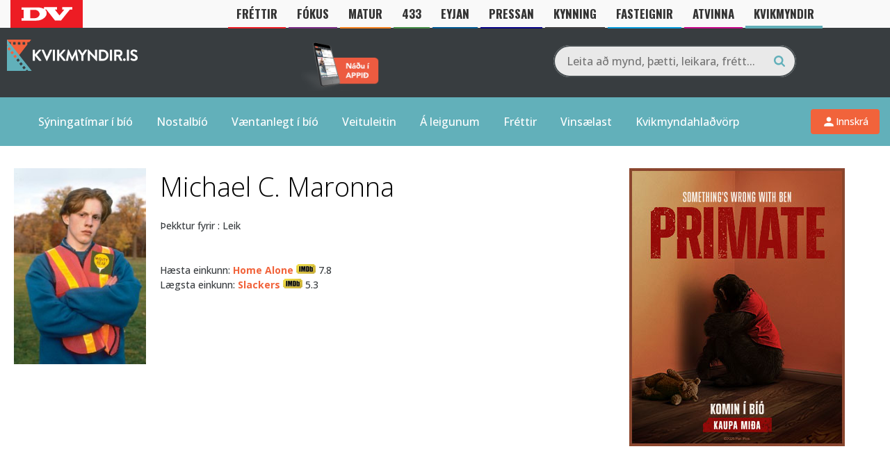

--- FILE ---
content_type: text/css
request_url: https://kvikmyndir.dv.is/wp-content/themes/kvikmyndir/css/A.user-menu.css,qver=1768945923.pagespeed.cf.eRz55ra2I2.css
body_size: 960
content:
.nav-wrapper{display:flex;justify-content:space-between;align-items:center;background:#62b0ba}.nav-wrapper #nav{flex:1}.nav-user-area{padding:4px 15px;display:flex;align-items:center}@media (max-width:960px){.nav-user-area{position:fixed;top:10px;right:70px;z-index:100;padding:0}.kvik-login-btn{padding:6px 12px;font-size:13px}.kvik-user-menu__toggle{padding:2px 6px 2px 2px}.kvik-user-menu__name{display:none}.kvik-user-menu__caret{display:none}}.kvik-login-btn-wrap{display:flex;align-items:center}.kvik-login-btn{display:inline-flex;align-items:center;gap:6px;padding:8px 16px;background:#f1633b;color:#fff;border-radius:4px;font-size:14px;font-weight:500;text-decoration:none;transition:background .2s ease}.kvik-login-btn:hover{background:#d9542f;color:#fff;text-decoration:none}.kvik-login-btn svg{flex-shrink:0}.kvik-user-menu{position:relative;display:flex;align-items:center}.kvik-user-menu__toggle{display:flex;align-items:center;gap:8px;padding:4px 8px 4px 4px;background:transparent;border:1px solid rgba(255,255,255,.2);border-radius:20px;cursor:pointer;color:#fff;transition:border-color .2s ease , background .2s ease}.kvik-user-menu__toggle:hover{border-color:rgba(255,255,255,.4);background:rgba(255,255,255,.05)}.kvik-user-menu__avatar{width:32px;height:32px;border-radius:50%;object-fit:cover}.kvik-user-menu__name{font-size:14px;font-weight:500;max-width:120px;overflow:hidden;text-overflow:ellipsis;white-space:nowrap}.kvik-user-menu__caret{flex-shrink:0;transition:transform .2s ease}.kvik-user-menu__toggle[aria-expanded="true"] .kvik-user-menu__caret{transform:rotate(180deg)}.kvik-user-menu__dropdown{position:absolute;top: calc(100% + 8px);right:0;min-width:200px;background:#1a1a1a;border:1px solid rgba(255,255,255,.1);border-radius:8px;box-shadow:0 8px 32px rgba(0,0,0,.4);opacity:0;visibility:hidden;transform:translateY(-8px);transition:opacity .2s ease , transform .2s ease , visibility .2s ease;z-index:1000}.kvik-user-menu__toggle[aria-expanded="true"]+.kvik-user-menu__dropdown{opacity:1;visibility:visible;transform:translateY(0)}.kvik-user-menu__item{display:flex;align-items:center;gap:12px;padding:12px 16px;color:#e0e0e0;text-decoration:none;font-size:14px;transition:background .15s ease , color .15s ease}.kvik-user-menu__item:hover{background:rgba(255,255,255,.05);color:#fff;text-decoration:none}.kvik-user-menu__item svg{flex-shrink:0;opacity:.7}.kvik-user-menu__item:first-child{border-radius:7px 7px 0 0}.kvik-user-menu__divider{height:1px;background:rgba(255,255,255,.1);margin:4px 0}.kvik-user-menu__item--logout{color:#f1633b;border-radius:0 0 7px 7px}.kvik-user-menu__item--logout:hover{background:rgba(241,99,59,.1);color:#ff7a54}.kvik-login-prompt{display:inline-block}.kvik-login-prompt__link{display:inline-flex;align-items:center;gap:6px;padding:8px 12px;background:rgba(255,255,255,.1);border-radius:4px;color:#ccc;font-size:13px;text-decoration:none;transition:background .2s ease , color .2s ease}.kvik-login-prompt__link:hover{background:rgba(241,99,59,.2);color:#f1633b;text-decoration:none}

--- FILE ---
content_type: application/javascript
request_url: https://kvikmyndir.dv.is/wp-content/themes/kvikmyndir/js/fancybox/jquery.fancybox.js.pagespeed.jm.nnjLvI-nnI.js
body_size: 22008
content:
;(function(window,document,$,undefined){'use strict';if(!$){return;}if($.fn.fancybox){if('console'in window){console.log('fancyBox already initialized');}return;}var defaults={loop:false,margin:[44,0],gutter:50,keyboard:true,arrows:true,infobar:true,toolbar:true,buttons:['slideShow','fullScreen','thumbs','share','close'],idleTime:3,smallBtn:'auto',protect:false,modal:false,image:{preload:"auto"},ajax:{settings:{data:{fancybox:true}}},iframe:{tpl:'<iframe id="fancybox-frame{rnd}" name="fancybox-frame{rnd}" class="fancybox-iframe" frameborder="0" vspace="0" hspace="0" webkitAllowFullScreen mozallowfullscreen allowFullScreen allowtransparency="true" src=""></iframe>',preload:true,css:{},attr:{scrolling:'auto'}},defaultType:'image',animationEffect:"zoom",animationDuration:500,zoomOpacity:"auto",transitionEffect:"fade",transitionDuration:366,slideClass:'',baseClass:'',baseTpl:'<div class="fancybox-container" role="dialog" tabindex="-1">'+'<div class="fancybox-bg"></div>'+'<div class="fancybox-inner">'+'<div class="fancybox-infobar">'+'<span data-fancybox-index></span>&nbsp;/&nbsp;<span data-fancybox-count></span>'+'</div>'+'<div class="fancybox-toolbar">{{buttons}}</div>'+'<div class="fancybox-navigation">{{arrows}}</div>'+'<div class="fancybox-stage"></div>'+'<div class="fancybox-caption-wrap"><div class="fancybox-caption"></div></div>'+'</div>'+'</div>',spinnerTpl:'<div class="fancybox-loading"></div>',errorTpl:'<div class="fancybox-error"><p>{{ERROR}}<p></div>',btnTpl:{download:'<a download data-fancybox-download class="fancybox-button fancybox-button--download" title="{{DOWNLOAD}}">'+'<svg viewBox="0 0 40 40">'+'<path d="M20,23 L20,8 L20,23 L13,16 L20,23 L27,16 L20,23 M26,28 L13,28 L27,28 L14,28" />'+'</svg>'+'</a>',zoom:'<button data-fancybox-zoom class="fancybox-button fancybox-button--zoom" title="{{ZOOM}}">'+'<svg viewBox="0 0 40 40">'+'<path d="M 18,17 m-8,0 a 8,8 0 1,0 16,0 a 8,8 0 1,0 -16,0 M25,23 L31,29 L25,23" />'+'</svg>'+'</button>',close:'<button data-fancybox-close class="fancybox-button fancybox-button--close" title="{{CLOSE}}">'+'<svg viewBox="0 0 40 40">'+'<path d="M10,10 L30,30 M30,10 L10,30" />'+'</svg>'+'</button>',smallBtn:'<button data-fancybox-close class="fancybox-close-small" title="{{CLOSE}}"></button>',arrowLeft:'<button data-fancybox-prev class="fancybox-button fancybox-button--arrow_left" title="{{PREV}}">'+'<svg viewBox="0 0 40 40">'+'<path d="M10,20 L30,20 L10,20 L18,28 L10,20 L18,12 L10,20"></path>'+'</svg>'+'</button>',arrowRight:'<button data-fancybox-next class="fancybox-button fancybox-button--arrow_right" title="{{NEXT}}">'+'<svg viewBox="0 0 40 40">'+'<path d="M30,20 L10,20 L30,20 L22,28 L30,20 L22,12 L30,20"></path>'+'</svg>'+'</button>'},parentEl:'body',autoFocus:false,backFocus:true,trapFocus:true,fullScreen:{autoStart:false,},touch:{vertical:true,momentum:true},hash:null,media:{},slideShow:{autoStart:false,speed:4000},thumbs:{autoStart:false,hideOnClose:true,parentEl:'.fancybox-container',axis:'y'},wheel:'auto',onInit:$.noop,beforeLoad:$.noop,afterLoad:$.noop,beforeShow:$.noop,afterShow:$.noop,beforeClose:$.noop,afterClose:$.noop,onActivate:$.noop,onDeactivate:$.noop,clickContent:function(current,event){return current.type==='image'?'zoom':false;},clickSlide:'close',clickOutside:'close',dblclickContent:false,dblclickSlide:false,dblclickOutside:false,mobile:{idleTime:false,margin:0,clickContent:function(current,event){return current.type==='image'?'toggleControls':false;},clickSlide:function(current,event){return current.type==='image'?'toggleControls':'close';},dblclickContent:function(current,event){return current.type==='image'?'zoom':false;},dblclickSlide:function(current,event){return current.type==='image'?'zoom':false;}},lang:'en',i18n:{'en':{CLOSE:'Close',NEXT:'Next',PREV:'Previous',ERROR:'The requested content cannot be loaded. <br/> Please try again later.',PLAY_START:'Start slideshow',PLAY_STOP:'Pause slideshow',FULL_SCREEN:'Full screen',THUMBS:'Thumbnails',DOWNLOAD:'Download',SHARE:'Share',ZOOM:'Zoom'},'de':{CLOSE:'Schliessen',NEXT:'Weiter',PREV:'Zurück',ERROR:'Die angeforderten Daten konnten nicht geladen werden. <br/> Bitte versuchen Sie es später nochmal.',PLAY_START:'Diaschau starten',PLAY_STOP:'Diaschau beenden',FULL_SCREEN:'Vollbild',THUMBS:'Vorschaubilder',DOWNLOAD:'Herunterladen',SHARE:'Teilen',ZOOM:'Maßstab'}}};var $W=$(window);var $D=$(document);var called=0;var isQuery=function(obj){return obj&&obj.hasOwnProperty&&obj instanceof $;};var requestAFrame=(function(){return window.requestAnimationFrame||window.webkitRequestAnimationFrame||window.mozRequestAnimationFrame||window.oRequestAnimationFrame||function(callback){return window.setTimeout(callback,1000/60);};})();var transitionEnd=(function(){var t,el=document.createElement("fakeelement");var transitions={"transition":"transitionend","OTransition":"oTransitionEnd","MozTransition":"transitionend","WebkitTransition":"webkitTransitionEnd"};for(t in transitions){if(el.style[t]!==undefined){return transitions[t];}}return'transitionend';})();var forceRedraw=function($el){return($el&&$el.length&&$el[0].offsetHeight);};var FancyBox=function(content,opts,index){var self=this;self.opts=$.extend(true,{index:index},$.fancybox.defaults,opts||{});if($.fancybox.isMobile){self.opts=$.extend(true,{},self.opts,self.opts.mobile);}if(opts&&$.isArray(opts.buttons)){self.opts.buttons=opts.buttons;}self.id=self.opts.id||++called;self.group=[];self.currIndex=parseInt(self.opts.index,10)||0;self.prevIndex=null;self.prevPos=null;self.currPos=0;self.firstRun=null;self.createGroup(content);if(!self.group.length){return;}self.$lastFocus=$(document.activeElement).blur();self.slides={};self.init();};$.extend(FancyBox.prototype,{init:function(){var self=this,firstItem=self.group[self.currIndex],firstItemOpts=firstItem.opts,scrollbarWidth=$.fancybox.scrollbarWidth,$scrollDiv,$container,buttonStr;self.scrollTop=$D.scrollTop();self.scrollLeft=$D.scrollLeft();if(!$.fancybox.getInstance()){$('body').addClass('fancybox-active');if(/iPad|iPhone|iPod/.test(navigator.userAgent)&&!window.MSStream){if(firstItem.type!=='image'){$('body').css('top',$('body').scrollTop()*-1).addClass('fancybox-iosfix');}}else if(!$.fancybox.isMobile&&document.body.scrollHeight>window.innerHeight){if(scrollbarWidth===undefined){$scrollDiv=$('<div style="width:50px;height:50px;overflow:scroll;" />').appendTo('body');scrollbarWidth=$.fancybox.scrollbarWidth=$scrollDiv[0].offsetWidth-$scrollDiv[0].clientWidth;$scrollDiv.remove();}$('head').append('<style id="fancybox-style-noscroll" type="text/css">.compensate-for-scrollbar { margin-right: '+scrollbarWidth+'px; }</style>');$('body').addClass('compensate-for-scrollbar');}}buttonStr='';$.each(firstItemOpts.buttons,function(index,value){buttonStr+=(firstItemOpts.btnTpl[value]||'');});$container=$(self.translate(self,firstItemOpts.baseTpl.replace('\{\{buttons\}\}',buttonStr).replace('\{\{arrows\}\}',firstItemOpts.btnTpl.arrowLeft+firstItemOpts.btnTpl.arrowRight))).attr('id','fancybox-container-'+self.id).addClass('fancybox-is-hidden').addClass(firstItemOpts.baseClass).data('FancyBox',self).appendTo(firstItemOpts.parentEl);self.$refs={container:$container};['bg','inner','infobar','toolbar','stage','caption','navigation'].forEach(function(item){self.$refs[item]=$container.find('.fancybox-'+item);});self.trigger('onInit');self.activate();self.jumpTo(self.currIndex);},translate:function(obj,str){var arr=obj.opts.i18n[obj.opts.lang];return str.replace(/\{\{(\w+)\}\}/g,function(match,n){var value=arr[n];if(value===undefined){return match;}return value;});},createGroup:function(content){var self=this;var items=$.makeArray(content);$.each(items,function(i,item){var obj={},opts={},$item,type,found,src,srcParts;if($.isPlainObject(item)){obj=item;opts=item.opts||item;}else if($.type(item)==='object'&&$(item).length){$item=$(item);opts=$item.data();opts=$.extend({},opts,opts.options||{});opts.$orig=$item;obj.src=opts.src||$item.attr('href');if(!obj.type&&!obj.src){obj.type='inline';obj.src=item;}}else{obj={type:'html',src:item+''};}obj.opts=$.extend(true,{},self.opts,opts);if($.isArray(opts.buttons)){obj.opts.buttons=opts.buttons;}type=obj.type||obj.opts.type;src=obj.src||'';if(!type&&src){if(src.match(/(^data:image\/[a-z0-9+\/=]*,)|(\.(jp(e|g|eg)|gif|png|bmp|webp|svg|ico)((\?|#).*)?$)/i)){type='image';}else if(src.match(/\.(pdf)((\?|#).*)?$/i)){type='pdf';}else if(found=src.match(/\.(mp4|mov|ogv)((\?|#).*)?$/i)){type='video';if(!obj.opts.videoFormat){obj.opts.videoFormat='video/'+(found[1]==='ogv'?'ogg':found[1]);}}else if(src.charAt(0)==='#'){type='inline';}}if(type){obj.type=type;}else{self.trigger('objectNeedsType',obj);}obj.index=self.group.length;if(obj.opts.$orig&&!obj.opts.$orig.length){delete obj.opts.$orig;}if(!obj.opts.$thumb&&obj.opts.$orig){obj.opts.$thumb=obj.opts.$orig.find('img:first');}if(obj.opts.$thumb&&!obj.opts.$thumb.length){delete obj.opts.$thumb;}if($.type(obj.opts.caption)==='function'){obj.opts.caption=obj.opts.caption.apply(item,[self,obj]);}if($.type(self.opts.caption)==='function'){obj.opts.caption=self.opts.caption.apply(item,[self,obj]);}if(!(obj.opts.caption instanceof $)){obj.opts.caption=obj.opts.caption===undefined?'':obj.opts.caption+'';}if(type==='ajax'){srcParts=src.split(/\s+/,2);if(srcParts.length>1){obj.src=srcParts.shift();obj.opts.filter=srcParts.shift();}}if(obj.opts.smallBtn=='auto'){if($.inArray(type,['html','inline','ajax'])>-1){obj.opts.toolbar=false;obj.opts.smallBtn=true;}else{obj.opts.smallBtn=false;}}if(type==='pdf'){obj.type='iframe';obj.opts.iframe.preload=false;}if(obj.opts.modal){obj.opts=$.extend(true,obj.opts,{infobar:0,toolbar:0,smallBtn:0,keyboard:0,slideShow:0,fullScreen:0,thumbs:0,touch:0,clickContent:false,clickSlide:false,clickOutside:false,dblclickContent:false,dblclickSlide:false,dblclickOutside:false});}self.group.push(obj);});},addEvents:function(){var self=this;self.removeEvents();self.$refs.container.on('click.fb-close','[data-fancybox-close]',function(e){e.stopPropagation();e.preventDefault();self.close(e);}).on('click.fb-prev touchend.fb-prev','[data-fancybox-prev]',function(e){e.stopPropagation();e.preventDefault();self.previous();}).on('click.fb-next touchend.fb-next','[data-fancybox-next]',function(e){e.stopPropagation();e.preventDefault();self.next();}).on('click.fb','[data-fancybox-zoom]',function(e){self[self.isScaledDown()?'scaleToActual':'scaleToFit']();});$W.on('orientationchange.fb resize.fb',function(e){if(e&&e.originalEvent&&e.originalEvent.type==="resize"){requestAFrame(function(){self.update();});}else{self.$refs.stage.hide();setTimeout(function(){self.$refs.stage.show();self.update();},600);}});$D.on('focusin.fb',function(e){var instance=$.fancybox?$.fancybox.getInstance():null;if(instance.isClosing||!instance.current||!instance.current.opts.trapFocus||$(e.target).hasClass('fancybox-container')||$(e.target).is(document)){return;}if(instance&&$(e.target).css('position')!=='fixed'&&!instance.$refs.container.has(e.target).length){e.stopPropagation();instance.focus();$W.scrollTop(self.scrollTop).scrollLeft(self.scrollLeft);}});$D.on('keydown.fb',function(e){var current=self.current,keycode=e.keyCode||e.which;if(!current||!current.opts.keyboard){return;}if($(e.target).is('input')||$(e.target).is('textarea')){return;}if(keycode===8||keycode===27){e.preventDefault();self.close(e);return;}if(keycode===37||keycode===38){e.preventDefault();self.previous();return;}if(keycode===39||keycode===40){e.preventDefault();self.next();return;}self.trigger('afterKeydown',e,keycode);});if(self.group[self.currIndex].opts.idleTime){self.idleSecondsCounter=0;$D.on('mousemove.fb-idle mouseleave.fb-idle mousedown.fb-idle touchstart.fb-idle touchmove.fb-idle scroll.fb-idle keydown.fb-idle',function(e){self.idleSecondsCounter=0;if(self.isIdle){self.showControls();}self.isIdle=false;});self.idleInterval=window.setInterval(function(){self.idleSecondsCounter++;if(self.idleSecondsCounter>=self.group[self.currIndex].opts.idleTime&&!self.isDragging){self.isIdle=true;self.idleSecondsCounter=0;self.hideControls();}},1000);}},removeEvents:function(){var self=this;$W.off('orientationchange.fb resize.fb');$D.off('focusin.fb keydown.fb .fb-idle');this.$refs.container.off('.fb-close .fb-prev .fb-next');if(self.idleInterval){window.clearInterval(self.idleInterval);self.idleInterval=null;}},previous:function(duration){return this.jumpTo(this.currPos-1,duration);},next:function(duration){return this.jumpTo(this.currPos+1,duration);},jumpTo:function(pos,duration,slide){var self=this,firstRun,loop,current,previous,canvasWidth,currentPos,transitionProps;var groupLen=self.group.length;if(self.isDragging||self.isClosing||(self.isAnimating&&self.firstRun)){return;}pos=parseInt(pos,10);loop=self.current?self.current.opts.loop:self.opts.loop;if(!loop&&(pos<0||pos>=groupLen)){return false;}firstRun=self.firstRun=(self.firstRun===null);if(groupLen<2&&!firstRun&&!!self.isDragging){return;}previous=self.current;self.prevIndex=self.currIndex;self.prevPos=self.currPos;current=self.createSlide(pos);if(groupLen>1){if(loop||current.index>0){self.createSlide(pos-1);}if(loop||current.index<groupLen-1){self.createSlide(pos+1);}}self.current=current;self.currIndex=current.index;self.currPos=current.pos;self.trigger('beforeShow',firstRun);self.updateControls();currentPos=$.fancybox.getTranslate(current.$slide);current.isMoved=(currentPos.left!==0||currentPos.top!==0)&&!current.$slide.hasClass('fancybox-animated');current.forcedDuration=undefined;if($.isNumeric(duration)){current.forcedDuration=duration;}else{duration=current.opts[firstRun?'animationDuration':'transitionDuration'];}duration=parseInt(duration,10);if(firstRun){if(current.opts.animationEffect&&duration){self.$refs.container.css('transition-duration',duration+'ms');}self.$refs.container.removeClass('fancybox-is-hidden');forceRedraw(self.$refs.container);self.$refs.container.addClass('fancybox-is-open');current.$slide.addClass('fancybox-slide--current');self.loadSlide(current);self.preload('image');return;}$.each(self.slides,function(index,slide){$.fancybox.stop(slide.$slide);});current.$slide.removeClass('fancybox-slide--next fancybox-slide--previous').addClass('fancybox-slide--current');if(current.isMoved){canvasWidth=Math.round(current.$slide.width());$.each(self.slides,function(index,slide){var pos=slide.pos-current.pos;$.fancybox.animate(slide.$slide,{top:0,left:(pos*canvasWidth)+(pos*slide.opts.gutter)},duration,function(){slide.$slide.removeAttr('style').removeClass('fancybox-slide--next fancybox-slide--previous');if(slide.pos===self.currPos){current.isMoved=false;self.complete();}});});}else{self.$refs.stage.children().removeAttr('style');}if(current.isLoaded){self.revealContent(current);}else{self.loadSlide(current);}self.preload('image');if(previous.pos===current.pos){return;}transitionProps='fancybox-slide--'+(previous.pos>current.pos?'next':'previous');previous.$slide.removeClass('fancybox-slide--complete fancybox-slide--current fancybox-slide--next fancybox-slide--previous');previous.isComplete=false;if(!duration||(!current.isMoved&&!current.opts.transitionEffect)){return;}if(current.isMoved){previous.$slide.addClass(transitionProps);}else{transitionProps='fancybox-animated '+transitionProps+' fancybox-fx-'+current.opts.transitionEffect;$.fancybox.animate(previous.$slide,transitionProps,duration,function(){previous.$slide.removeClass(transitionProps).removeAttr('style');});}},createSlide:function(pos){var self=this;var $slide;var index;index=pos%self.group.length;index=index<0?self.group.length+index:index;if(!self.slides[pos]&&self.group[index]){$slide=$('<div class="fancybox-slide"></div>').appendTo(self.$refs.stage);self.slides[pos]=$.extend(true,{},self.group[index],{pos:pos,$slide:$slide,isLoaded:false,});self.updateSlide(self.slides[pos]);}return self.slides[pos];},scaleToActual:function(x,y,duration){var self=this;var current=self.current;var $what=current.$content;var imgPos,posX,posY,scaleX,scaleY;var canvasWidth=parseInt(current.$slide.width(),10);var canvasHeight=parseInt(current.$slide.height(),10);var newImgWidth=current.width;var newImgHeight=current.height;if(!(current.type=='image'&&!current.hasError)||!$what||self.isAnimating){return;}$.fancybox.stop($what);self.isAnimating=true;x=x===undefined?canvasWidth*0.5:x;y=y===undefined?canvasHeight*0.5:y;imgPos=$.fancybox.getTranslate($what);scaleX=newImgWidth/imgPos.width;scaleY=newImgHeight/imgPos.height;posX=(canvasWidth*0.5-newImgWidth*0.5);posY=(canvasHeight*0.5-newImgHeight*0.5);if(newImgWidth>canvasWidth){posX=imgPos.left*scaleX-((x*scaleX)-x);if(posX>0){posX=0;}if(posX<canvasWidth-newImgWidth){posX=canvasWidth-newImgWidth;}}if(newImgHeight>canvasHeight){posY=imgPos.top*scaleY-((y*scaleY)-y);if(posY>0){posY=0;}if(posY<canvasHeight-newImgHeight){posY=canvasHeight-newImgHeight;}}self.updateCursor(newImgWidth,newImgHeight);$.fancybox.animate($what,{top:posY,left:posX,scaleX:scaleX,scaleY:scaleY},duration||330,function(){self.isAnimating=false;});if(self.SlideShow&&self.SlideShow.isActive){self.SlideShow.stop();}},scaleToFit:function(duration){var self=this;var current=self.current;var $what=current.$content;var end;if(!(current.type=='image'&&!current.hasError)||!$what||self.isAnimating){return;}$.fancybox.stop($what);self.isAnimating=true;end=self.getFitPos(current);self.updateCursor(end.width,end.height);$.fancybox.animate($what,{top:end.top,left:end.left,scaleX:end.width/$what.width(),scaleY:end.height/$what.height()},duration||330,function(){self.isAnimating=false;});},getFitPos:function(slide){var self=this;var $what=slide.$content;var imgWidth=slide.width;var imgHeight=slide.height;var margin=slide.opts.margin;var canvasWidth,canvasHeight,minRatio,width,height;if(!$what||!$what.length||(!imgWidth&&!imgHeight)){return false;}if($.type(margin)==="number"){margin=[margin,margin];}if(margin.length==2){margin=[margin[0],margin[1],margin[0],margin[1]];}canvasWidth=parseInt(self.$refs.stage.width(),10)-(margin[1]+margin[3]);canvasHeight=parseInt(self.$refs.stage.height(),10)-(margin[0]+margin[2]);minRatio=Math.min(1,canvasWidth/imgWidth,canvasHeight/imgHeight);width=Math.floor(minRatio*imgWidth);height=Math.floor(minRatio*imgHeight);return{top:Math.floor((canvasHeight-height)*0.5)+margin[0],left:Math.floor((canvasWidth-width)*0.5)+margin[3],width:width,height:height};},update:function(){var self=this;$.each(self.slides,function(key,slide){self.updateSlide(slide);});},updateSlide:function(slide,duration){var self=this,$what=slide&&slide.$content;if($what&&(slide.width||slide.height)){self.isAnimating=false;$.fancybox.stop($what);$.fancybox.setTranslate($what,self.getFitPos(slide));if(slide.pos===self.currPos){self.updateCursor();}}slide.$slide.trigger('refresh');self.trigger('onUpdate',slide);},centerSlide:function(slide,duration){var self=this,canvasWidth,pos;if(self.current){canvasWidth=Math.round(slide.$slide.width());pos=slide.pos-self.current.pos;$.fancybox.animate(slide.$slide,{top:0,left:(pos*canvasWidth)+(pos*slide.opts.gutter),opacity:1},duration===undefined?0:duration,null,false);}},updateCursor:function(nextWidth,nextHeight){var self=this;var isScaledDown;var $container=self.$refs.container.removeClass('fancybox-is-zoomable fancybox-can-zoomIn fancybox-can-drag fancybox-can-zoomOut');if(!self.current||self.isClosing){return;}if(self.isZoomable()){$container.addClass('fancybox-is-zoomable');if(nextWidth!==undefined&&nextHeight!==undefined){isScaledDown=nextWidth<self.current.width&&nextHeight<self.current.height;}else{isScaledDown=self.isScaledDown();}if(isScaledDown){$container.addClass('fancybox-can-zoomIn');}else{if(self.current.opts.touch){$container.addClass('fancybox-can-drag');}else{$container.addClass('fancybox-can-zoomOut');}}}else if(self.current.opts.touch){$container.addClass('fancybox-can-drag');}},isZoomable:function(){var self=this;var current=self.current;var fitPos;if(!current||self.isClosing){return;}if(current.type==='image'&&current.isLoaded&&!current.hasError&&(current.opts.clickContent==='zoom'||($.isFunction(current.opts.clickContent)&&current.opts.clickContent(current)==="zoom"))){fitPos=self.getFitPos(current);if(current.width>fitPos.width||current.height>fitPos.height){return true;}}return false;},isScaledDown:function(){var self=this;var current=self.current;var $what=current.$content;var rez=false;if($what){rez=$.fancybox.getTranslate($what);rez=rez.width<current.width||rez.height<current.height;}return rez;},canPan:function(){var self=this;var current=self.current;var $what=current.$content;var rez=false;if($what){rez=self.getFitPos(current);rez=Math.abs($what.width()-rez.width)>1||Math.abs($what.height()-rez.height)>1;}return rez;},loadSlide:function(slide){var self=this,type,$slide;var ajaxLoad;if(slide.isLoading){return;}if(slide.isLoaded){return;}slide.isLoading=true;self.trigger('beforeLoad',slide);type=slide.type;$slide=slide.$slide;$slide.off('refresh').trigger('onReset').addClass('fancybox-slide--'+(type||'unknown')).addClass(slide.opts.slideClass);switch(type){case'image':self.setImage(slide);break;case'iframe':self.setIframe(slide);break;case'html':self.setContent(slide,slide.src||slide.content);break;case'inline':if($(slide.src).length){self.setContent(slide,$(slide.src));}else{self.setError(slide);}break;case'ajax':self.showLoading(slide);ajaxLoad=$.ajax($.extend({},slide.opts.ajax.settings,{url:slide.src,success:function(data,textStatus){if(textStatus==='success'){self.setContent(slide,data);}},error:function(jqXHR,textStatus){if(jqXHR&&textStatus!=='abort'){self.setError(slide);}}}));$slide.one('onReset',function(){ajaxLoad.abort();});break;case'video':self.setContent(slide,'<video controls>'+'<source src="'+slide.src+'" type="'+slide.opts.videoFormat+'">'+'Your browser doesn\'t support HTML5 video'+'</video>');break;default:self.setError(slide);break;}return true;},setImage:function(slide){var self=this;var srcset=slide.opts.srcset||slide.opts.image.srcset;var found,temp,pxRatio,windowWidth;if(srcset){pxRatio=window.devicePixelRatio||1;windowWidth=window.innerWidth*pxRatio;temp=srcset.split(',').map(function(el){var ret={};el.trim().split(/\s+/).forEach(function(el,i){var value=parseInt(el.substring(0,el.length-1),10);if(i===0){return(ret.url=el);}if(value){ret.value=value;ret.postfix=el[el.length-1];}});return ret;});temp.sort(function(a,b){return a.value-b.value;});for(var j=0;j<temp.length;j++){var el=temp[j];if((el.postfix==='w'&&el.value>=windowWidth)||(el.postfix==='x'&&el.value>=pxRatio)){found=el;break;}}if(!found&&temp.length){found=temp[temp.length-1];}if(found){slide.src=found.url;if(slide.width&&slide.height&&found.postfix=='w'){slide.height=(slide.width/slide.height)*found.value;slide.width=found.value;}}}slide.$content=$('<div class="fancybox-image-wrap"></div>').addClass('fancybox-is-hidden').appendTo(slide.$slide);if(slide.opts.preload!==false&&slide.opts.width&&slide.opts.height&&(slide.opts.thumb||slide.opts.$thumb)){slide.width=slide.opts.width;slide.height=slide.opts.height;slide.$ghost=$('<img />').one('error',function(){$(this).remove();slide.$ghost=null;self.setBigImage(slide);}).one('load',function(){self.afterLoad(slide);self.setBigImage(slide);}).addClass('fancybox-image').appendTo(slide.$content).attr('src',slide.opts.thumb||slide.opts.$thumb.attr('src'));}else{self.setBigImage(slide);}},setBigImage:function(slide){var self=this;var $img=$('<img />');slide.$image=$img.one('error',function(){self.setError(slide);}).one('load',function(){clearTimeout(slide.timouts);slide.timouts=null;if(self.isClosing){return;}slide.width=slide.opts.width||this.naturalWidth;slide.height=slide.opts.height||this.naturalHeight;if(slide.opts.image.srcset){$img.attr('sizes','100vw').attr('srcset',slide.opts.image.srcset);}self.hideLoading(slide);if(slide.$ghost){slide.timouts=setTimeout(function(){slide.timouts=null;slide.$ghost.hide();},Math.min(300,Math.max(1000,slide.height/1600)));}else{self.afterLoad(slide);}}).addClass('fancybox-image').attr('src',slide.src).appendTo(slide.$content);if(($img[0].complete||$img[0].readyState=="complete")&&$img[0].naturalWidth&&$img[0].naturalHeight){$img.trigger('load');}else if($img[0].error){$img.trigger('error');}else{slide.timouts=setTimeout(function(){if(!$img[0].complete&&!slide.hasError){self.showLoading(slide);}},100);}},setIframe:function(slide){var self=this,opts=slide.opts.iframe,$slide=slide.$slide,$iframe;slide.$content=$('<div class="fancybox-content'+(opts.preload?' fancybox-is-hidden':'')+'"></div>').css(opts.css).appendTo($slide);$iframe=$(opts.tpl.replace(/\{rnd\}/g,new Date().getTime())).attr(opts.attr).appendTo(slide.$content);if(opts.preload){self.showLoading(slide);$iframe.on('load.fb error.fb',function(e){this.isReady=1;slide.$slide.trigger('refresh');self.afterLoad(slide);});$slide.on('refresh.fb',function(){var $wrap=slide.$content,frameWidth=opts.css.width,frameHeight=opts.css.height,scrollWidth,$contents,$body;if($iframe[0].isReady!==1){return;}try{$contents=$iframe.contents();$body=$contents.find('body');}catch(ignore){}if($body&&$body.length){if(frameWidth===undefined){scrollWidth=$iframe[0].contentWindow.document.documentElement.scrollWidth;frameWidth=Math.ceil($body.outerWidth(true)+($wrap.width()-scrollWidth));frameWidth+=$wrap.outerWidth()-$wrap.innerWidth();}if(frameHeight===undefined){frameHeight=Math.ceil($body.outerHeight(true));frameHeight+=$wrap.outerHeight()-$wrap.innerHeight();}if(frameWidth){$wrap.width(frameWidth);}if(frameHeight){$wrap.height(frameHeight);}}$wrap.removeClass('fancybox-is-hidden');});}else{this.afterLoad(slide);}$iframe.attr('src',slide.src);if(slide.opts.smallBtn===true){slide.$content.prepend(self.translate(slide,slide.opts.btnTpl.smallBtn));}$slide.one('onReset',function(){try{$(this).find('iframe').hide().attr('src','//about:blank');}catch(ignore){}$(this).empty();slide.isLoaded=false;});},setContent:function(slide,content){var self=this;if(self.isClosing){return;}self.hideLoading(slide);slide.$slide.empty();if(isQuery(content)&&content.parent().length){content.parent('.fancybox-slide--inline').trigger('onReset');slide.$placeholder=$('<div></div>').hide().insertAfter(content);content.css('display','inline-block');}else if(!slide.hasError){if($.type(content)==='string'){content=$('<div>').append($.trim(content)).contents();if(content[0].nodeType===3){content=$('<div>').html(content);}}if(slide.opts.filter){content=$('<div>').html(content).find(slide.opts.filter);}}slide.$slide.one('onReset',function(){$(this).find('video,audio').trigger('pause');if(slide.$placeholder){slide.$placeholder.after(content.hide()).remove();slide.$placeholder=null;}if(slide.$smallBtn){slide.$smallBtn.remove();slide.$smallBtn=null;}if(!slide.hasError){$(this).empty();slide.isLoaded=false;}});slide.$content=$(content).appendTo(slide.$slide);this.afterLoad(slide);},setError:function(slide){slide.hasError=true;slide.$slide.removeClass('fancybox-slide--'+slide.type);this.setContent(slide,this.translate(slide,slide.opts.errorTpl));},showLoading:function(slide){var self=this;slide=slide||self.current;if(slide&&!slide.$spinner){slide.$spinner=$(self.opts.spinnerTpl).appendTo(slide.$slide);}},hideLoading:function(slide){var self=this;slide=slide||self.current;if(slide&&slide.$spinner){slide.$spinner.remove();delete slide.$spinner;}},afterLoad:function(slide){var self=this;if(self.isClosing){return;}slide.isLoading=false;slide.isLoaded=true;self.trigger('afterLoad',slide);self.hideLoading(slide);if(slide.opts.smallBtn&&!slide.$smallBtn){slide.$smallBtn=$(self.translate(slide,slide.opts.btnTpl.smallBtn)).appendTo(slide.$content.filter('div,form').first());}if(slide.opts.protect&&slide.$content&&!slide.hasError){slide.$content.on('contextmenu.fb',function(e){if(e.button==2){e.preventDefault();}return true;});if(slide.type==='image'){$('<div class="fancybox-spaceball"></div>').appendTo(slide.$content);}}self.revealContent(slide);},revealContent:function(slide){var self=this;var $slide=slide.$slide;var effect,effectClassName,duration,opacity,end,start=false;effect=slide.opts[self.firstRun?'animationEffect':'transitionEffect'];duration=slide.opts[self.firstRun?'animationDuration':'transitionDuration'];duration=parseInt(slide.forcedDuration===undefined?duration:slide.forcedDuration,10);if(slide.isMoved||slide.pos!==self.currPos||!duration){effect=false;}if(effect==='zoom'&&!(slide.pos===self.currPos&&duration&&slide.type==='image'&&!slide.hasError&&(start=self.getThumbPos(slide)))){effect='fade';}if(effect==='zoom'){end=self.getFitPos(slide);end.scaleX=end.width/start.width;end.scaleY=end.height/start.height;delete end.width;delete end.height;opacity=slide.opts.zoomOpacity;if(opacity=='auto'){opacity=Math.abs(slide.width/slide.height-start.width/start.height)>0.1;}if(opacity){start.opacity=0.1;end.opacity=1;}$.fancybox.setTranslate(slide.$content.removeClass('fancybox-is-hidden'),start);forceRedraw(slide.$content);$.fancybox.animate(slide.$content,end,duration,function(){self.complete();});return;}self.updateSlide(slide);if(!effect){forceRedraw($slide);slide.$content.removeClass('fancybox-is-hidden');if(slide.pos===self.currPos){self.complete();}return;}$.fancybox.stop($slide);effectClassName='fancybox-animated fancybox-slide--'+(slide.pos>=self.prevPos?'next':'previous')+' fancybox-fx-'+effect;$slide.removeAttr('style').removeClass('fancybox-slide--current fancybox-slide--next fancybox-slide--previous').addClass(effectClassName);slide.$content.removeClass('fancybox-is-hidden');forceRedraw($slide);$.fancybox.animate($slide,'fancybox-slide--current',duration,function(e){$slide.removeClass(effectClassName).removeAttr('style');if(slide.pos===self.currPos){self.complete();}},true);},getThumbPos:function(slide){var self=this;var rez=false;var isElementVisible=function($el){var element=$el[0];var elementRect=element.getBoundingClientRect();var parentRects=[];var visibleInAllParents;while(element.parentElement!==null){if($(element.parentElement).css('overflow')==='hidden'||$(element.parentElement).css('overflow')==='auto'){parentRects.push(element.parentElement.getBoundingClientRect());}element=element.parentElement;}visibleInAllParents=parentRects.every(function(parentRect){var visiblePixelX=Math.min(elementRect.right,parentRect.right)-Math.max(elementRect.left,parentRect.left);var visiblePixelY=Math.min(elementRect.bottom,parentRect.bottom)-Math.max(elementRect.top,parentRect.top);return visiblePixelX>0&&visiblePixelY>0;});return visibleInAllParents&&elementRect.bottom>0&&elementRect.right>0&&elementRect.left<$(window).width()&&elementRect.top<$(window).height();};var $thumb=slide.opts.$thumb;var thumbPos=$thumb?$thumb.offset():0;var slidePos;if(thumbPos&&$thumb[0].ownerDocument===document&&isElementVisible($thumb)){slidePos=self.$refs.stage.offset();rez={top:thumbPos.top-slidePos.top+parseFloat($thumb.css("border-top-width")||0),left:thumbPos.left-slidePos.left+parseFloat($thumb.css("border-left-width")||0),width:$thumb.width(),height:$thumb.height(),scaleX:1,scaleY:1};}return rez;},complete:function(){var self=this,current=self.current,slides={},promise;if(current.isMoved||!current.isLoaded||current.isComplete){return;}current.isComplete=true;current.$slide.siblings().trigger('onReset');self.preload('inline');forceRedraw(current.$slide);current.$slide.addClass('fancybox-slide--complete');$.each(self.slides,function(key,slide){if(slide.pos>=self.currPos-1&&slide.pos<=self.currPos+1){slides[slide.pos]=slide;}else if(slide){$.fancybox.stop(slide.$slide);slide.$slide.off().remove();}});self.slides=slides;self.updateCursor();self.trigger('afterShow');current.$slide.find('video,audio').first().trigger('play');if($(document.activeElement).is('[disabled]')||(current.opts.autoFocus&&!(current.type=='image'||current.type==='iframe'))){self.focus();}},preload:function(type){var self=this,next=self.slides[self.currPos+1],prev=self.slides[self.currPos-1];if(next&&next.type===type){self.loadSlide(next);}if(prev&&prev.type===type){self.loadSlide(prev);}},focus:function(){var current=this.current;var $el;if(this.isClosing){return;}if(current&&current.isComplete){$el=current.$slide.find('input[autofocus]:enabled:visible:first');if(!$el.length){$el=current.$slide.find('button,:input,[tabindex],a').filter(':enabled:visible:first');}}$el=$el&&$el.length?$el:this.$refs.container;$el.focus();},activate:function(){var self=this;$('.fancybox-container').each(function(){var instance=$(this).data('FancyBox');if(instance&&instance.id!==self.id&&!instance.isClosing){instance.trigger('onDeactivate');instance.removeEvents();instance.isVisible=false;}});self.isVisible=true;if(self.current||self.isIdle){self.update();self.updateControls();}self.trigger('onActivate');self.addEvents();},close:function(e,d){var self=this;var current=self.current;var effect,duration;var $what,opacity,start,end;var done=function(){self.cleanUp(e);};if(self.isClosing){return false;}self.isClosing=true;if(self.trigger('beforeClose',e)===false){self.isClosing=false;requestAFrame(function(){self.update();});return false;}self.removeEvents();if(current.timouts){clearTimeout(current.timouts);}$what=current.$content;effect=current.opts.animationEffect;duration=$.isNumeric(d)?d:(effect?current.opts.animationDuration:0);current.$slide.off(transitionEnd).removeClass('fancybox-slide--complete fancybox-slide--next fancybox-slide--previous fancybox-animated');current.$slide.siblings().trigger('onReset').remove();if(duration){self.$refs.container.removeClass('fancybox-is-open').addClass('fancybox-is-closing');}self.hideLoading(current);self.hideControls();self.updateCursor();if(effect==='zoom'&&!(e!==true&&$what&&duration&&current.type==='image'&&!current.hasError&&(end=self.getThumbPos(current)))){effect='fade';}if(effect==='zoom'){$.fancybox.stop($what);start=$.fancybox.getTranslate($what);start.width=start.width*start.scaleX;start.height=start.height*start.scaleY;opacity=current.opts.zoomOpacity;if(opacity=='auto'){opacity=Math.abs(current.width/current.height-end.width/end.height)>0.1;}if(opacity){end.opacity=0;}start.scaleX=start.width/end.width;start.scaleY=start.height/end.height;start.width=end.width;start.height=end.height;$.fancybox.setTranslate(current.$content,start);forceRedraw(current.$content);$.fancybox.animate(current.$content,end,duration,done);return true;}if(effect&&duration){if(e===true){setTimeout(done,duration);}else{$.fancybox.animate(current.$slide.removeClass('fancybox-slide--current'),'fancybox-animated fancybox-slide--previous fancybox-fx-'+effect,duration,done);}}else{done();}return true;},cleanUp:function(e){var self=this,$body=$('body'),instance,offset;self.current.$slide.trigger('onReset');self.$refs.container.empty().remove();self.trigger('afterClose',e);if(self.$lastFocus&&!!self.current.opts.backFocus){self.$lastFocus.focus();}self.current=null;instance=$.fancybox.getInstance();if(instance){instance.activate();}else{$W.scrollTop(self.scrollTop).scrollLeft(self.scrollLeft);$body.removeClass('fancybox-active compensate-for-scrollbar');if($body.hasClass('fancybox-iosfix')){offset=parseInt(document.body.style.top,10);$body.removeClass('fancybox-iosfix').css('top','').scrollTop(offset*-1);}$('#fancybox-style-noscroll').remove();}},trigger:function(name,slide){var args=Array.prototype.slice.call(arguments,1),self=this,obj=slide&&slide.opts?slide:self.current,rez;if(obj){args.unshift(obj);}else{obj=self;}args.unshift(self);if($.isFunction(obj.opts[name])){rez=obj.opts[name].apply(obj,args);}if(rez===false){return rez;}if(name==='afterClose'||!self.$refs){$D.trigger(name+'.fb',args);}else{self.$refs.container.trigger(name+'.fb',args);}},updateControls:function(force){var self=this;var current=self.current,index=current.index,caption=current.opts.caption,$container=self.$refs.container,$caption=self.$refs.caption;current.$slide.trigger('refresh');self.$caption=caption&&caption.length?$caption.html(caption):null;if(!self.isHiddenControls&&!self.isIdle){self.showControls();}$container.find('[data-fancybox-count]').html(self.group.length);$container.find('[data-fancybox-index]').html(index+1);$container.find('[data-fancybox-prev]').prop('disabled',(!current.opts.loop&&index<=0));$container.find('[data-fancybox-next]').prop('disabled',(!current.opts.loop&&index>=self.group.length-1));if(current.type==='image'){$container.find('[data-fancybox-download]').attr('href',current.opts.image.src||current.src).show();}else{$container.find('[data-fancybox-download],[data-fancybox-zoom]').hide();}},hideControls:function(){this.isHiddenControls=true;this.$refs.container.removeClass('fancybox-show-infobar fancybox-show-toolbar fancybox-show-caption fancybox-show-nav');},showControls:function(){var self=this;var opts=self.current?self.current.opts:self.opts;var $container=self.$refs.container;self.isHiddenControls=false;self.idleSecondsCounter=0;$container.toggleClass('fancybox-show-toolbar',!!(opts.toolbar&&opts.buttons)).toggleClass('fancybox-show-infobar',!!(opts.infobar&&self.group.length>1)).toggleClass('fancybox-show-nav',!!(opts.arrows&&self.group.length>1)).toggleClass('fancybox-is-modal',!!opts.modal);if(self.$caption){$container.addClass('fancybox-show-caption ');}else{$container.removeClass('fancybox-show-caption');}},toggleControls:function(){if(this.isHiddenControls){this.showControls();}else{this.hideControls();}},});$.fancybox={version:"3.2.10",defaults:defaults,getInstance:function(command){var instance=$('.fancybox-container:not(".fancybox-is-closing"):last').data('FancyBox');var args=Array.prototype.slice.call(arguments,1);if(instance instanceof FancyBox){if($.type(command)==='string'){instance[command].apply(instance,args);}else if($.type(command)==='function'){command.apply(instance,args);}return instance;}return false;},open:function(items,opts,index){return new FancyBox(items,opts,index);},close:function(all){var instance=this.getInstance();if(instance){instance.close();if(all===true){this.close();}}},destroy:function(){this.close(true);$D.off('click.fb-start');},isMobile:document.createTouch!==undefined&&/Android|webOS|iPhone|iPad|iPod|BlackBerry|IEMobile|Opera Mini/i.test(navigator.userAgent),use3d:(function(){var div=document.createElement('div');return window.getComputedStyle&&window.getComputedStyle(div).getPropertyValue('transform')&&!(document.documentMode&&document.documentMode<11);}()),getTranslate:function($el){var matrix;if(!$el||!$el.length){return false;}matrix=$el.eq(0).css('transform');if(matrix&&matrix.indexOf('matrix')!==-1){matrix=matrix.split('(')[1];matrix=matrix.split(')')[0];matrix=matrix.split(',');}else{matrix=[];}if(matrix.length){if(matrix.length>10){matrix=[matrix[13],matrix[12],matrix[0],matrix[5]];}else{matrix=[matrix[5],matrix[4],matrix[0],matrix[3]];}matrix=matrix.map(parseFloat);}else{matrix=[0,0,1,1];var transRegex=/\.*translate\((.*)px,(.*)px\)/i;var transRez=transRegex.exec($el.eq(0).attr('style'));if(transRez){matrix[0]=parseFloat(transRez[2]);matrix[1]=parseFloat(transRez[1]);}}return{top:matrix[0],left:matrix[1],scaleX:matrix[2],scaleY:matrix[3],opacity:parseFloat($el.css('opacity')),width:$el.width(),height:$el.height()};},setTranslate:function($el,props){var str='';var css={};if(!$el||!props){return;}if(props.left!==undefined||props.top!==undefined){str=(props.left===undefined?$el.position().left:props.left)+'px, '+(props.top===undefined?$el.position().top:props.top)+'px';if(this.use3d){str='translate3d('+str+', 0px)';}else{str='translate('+str+')';}}if(props.scaleX!==undefined&&props.scaleY!==undefined){str=(str.length?str+' ':'')+'scale('+props.scaleX+', '+props.scaleY+')';}if(str.length){css.transform=str;}if(props.opacity!==undefined){css.opacity=props.opacity;}if(props.width!==undefined){css.width=props.width;}if(props.height!==undefined){css.height=props.height;}return $el.css(css);},animate:function($el,to,duration,callback,leaveAnimationName){if($.isFunction(duration)){callback=duration;duration=null;}if(!$.isPlainObject(to)){$el.removeAttr('style');}$el.on(transitionEnd,function(e){if(e&&e.originalEvent&&(!$el.is(e.originalEvent.target)||e.originalEvent.propertyName=='z-index')){return;}$.fancybox.stop($el);if($.isPlainObject(to)){if(to.scaleX!==undefined&&to.scaleY!==undefined){$el.css('transition-duration','');to.width=Math.round($el.width()*to.scaleX);to.height=Math.round($el.height()*to.scaleY);to.scaleX=1;to.scaleY=1;$.fancybox.setTranslate($el,to);}if(leaveAnimationName===false){$el.removeAttr('style');}}else if(leaveAnimationName!==true){$el.removeClass(to);}if($.isFunction(callback)){callback(e);}});if($.isNumeric(duration)){$el.css('transition-duration',duration+'ms');}if($.isPlainObject(to)){$.fancybox.setTranslate($el,to);}else{$el.addClass(to);}if(to.scaleX&&$el.hasClass('fancybox-image-wrap')){$el.parent().addClass('fancybox-is-scaling');}$el.data("timer",setTimeout(function(){$el.trigger('transitionend');},duration+16));},stop:function($el){clearTimeout($el.data("timer"));$el.off('transitionend').css('transition-duration','');if($el.hasClass('fancybox-image-wrap')){$el.parent().removeClass('fancybox-is-scaling');}}};function _run(e){var $target=$(e.currentTarget),opts=e.data?e.data.options:{},value=$target.attr('data-fancybox')||'',index=0,items=[];if(e.isDefaultPrevented()){return;}e.preventDefault();if(value){items=opts.selector?$(opts.selector):(e.data?e.data.items:[]);items=items.length?items.filter('[data-fancybox="'+value+'"]'):$('[data-fancybox="'+value+'"]');index=items.index($target);if(index<0){index=0;}}else{items=[$target];}$.fancybox.open(items,opts,index);}$.fn.fancybox=function(options){var selector;options=options||{};selector=options.selector||false;if(selector){$('body').off('click.fb-start',selector).on('click.fb-start',selector,{options:options},_run);}else{this.off('click.fb-start').on('click.fb-start',{items:this,options:options},_run);}return this;};$D.on('click.fb-start','[data-fancybox]',_run);}(window,document,window.jQuery||jQuery));;(function($){'use strict';var format=function(url,rez,params){if(!url){return;}params=params||'';if($.type(params)==="object"){params=$.param(params,true);}$.each(rez,function(key,value){url=url.replace('$'+key,value||'');});if(params.length){url+=(url.indexOf('?')>0?'&':'?')+params;}return url;};var defaults={youtube:{matcher:/(youtube\.com|youtu\.be|youtube\-nocookie\.com)\/(watch\?(.*&)?v=|v\/|u\/|embed\/?)?(videoseries\?list=(.*)|[\w-]{11}|\?listType=(.*)&list=(.*))(.*)/i,params:{autoplay:1,autohide:1,fs:1,rel:0,hd:1,wmode:'transparent',enablejsapi:1,html5:1},paramPlace:8,type:'iframe',url:'//www.youtube.com/embed/$4',thumb:'//img.youtube.com/vi/$4/hqdefault.jpg'},vimeo:{matcher:/^.+vimeo.com\/(.*\/)?([\d]+)(.*)?/,params:{autoplay:1,hd:1,show_title:1,show_byline:1,show_portrait:0,fullscreen:1,api:1},paramPlace:3,type:'iframe',url:'//player.vimeo.com/video/$2'},metacafe:{matcher:/metacafe.com\/watch\/(\d+)\/(.*)?/,type:'iframe',url:'//www.metacafe.com/embed/$1/?ap=1'},dailymotion:{matcher:/dailymotion.com\/video\/(.*)\/?(.*)/,params:{additionalInfos:0,autoStart:1},type:'iframe',url:'//www.dailymotion.com/embed/video/$1'},vine:{matcher:/vine.co\/v\/([a-zA-Z0-9\?\=\-]+)/,type:'iframe',url:'//vine.co/v/$1/embed/simple'},instagram:{matcher:/(instagr\.am|instagram\.com)\/p\/([a-zA-Z0-9_\-]+)\/?/i,type:'image',url:'//$1/p/$2/media/?size=l'},gmap_place:{matcher:/(maps\.)?google\.([a-z]{2,3}(\.[a-z]{2})?)\/(((maps\/(place\/(.*)\/)?\@(.*),(\d+.?\d+?)z))|(\?ll=))(.*)?/i,type:'iframe',url:function(rez){return'//maps.google.'+rez[2]+'/?ll='+(rez[9]?rez[9]+'&z='+Math.floor(rez[10])+(rez[12]?rez[12].replace(/^\//,"&"):''):rez[12])+'&output='+(rez[12]&&rez[12].indexOf('layer=c')>0?'svembed':'embed');}},gmap_search:{matcher:/(maps\.)?google\.([a-z]{2,3}(\.[a-z]{2})?)\/(maps\/search\/)(.*)/i,type:'iframe',url:function(rez){return'//maps.google.'+rez[2]+'/maps?q='+rez[5].replace('query=','q=').replace('api=1','')+'&output=embed';}}};$(document).on('objectNeedsType.fb',function(e,instance,item){var url=item.src||'',type=false,media,thumb,rez,params,urlParams,paramObj,provider;media=$.extend(true,{},defaults,item.opts.media);$.each(media,function(providerName,providerOpts){rez=url.match(providerOpts.matcher);if(!rez){return;}type=providerOpts.type;paramObj={};if(providerOpts.paramPlace&&rez[providerOpts.paramPlace]){urlParams=rez[providerOpts.paramPlace];if(urlParams[0]=='?'){urlParams=urlParams.substring(1);}urlParams=urlParams.split('&');for(var m=0;m<urlParams.length;++m){var p=urlParams[m].split('=',2);if(p.length==2){paramObj[p[0]]=decodeURIComponent(p[1].replace(/\+/g," "));}}}params=$.extend(true,{},providerOpts.params,item.opts[providerName],paramObj);url=$.type(providerOpts.url)==="function"?providerOpts.url.call(this,rez,params,item):format(providerOpts.url,rez,params);thumb=$.type(providerOpts.thumb)==="function"?providerOpts.thumb.call(this,rez,params,item):format(providerOpts.thumb,rez);if(providerName==='vimeo'){url=url.replace('&%23','#');}return false;});if(type){item.src=url;item.type=type;if(!item.opts.thumb&&!(item.opts.$thumb&&item.opts.$thumb.length)){item.opts.thumb=thumb;}if(type==='iframe'){$.extend(true,item.opts,{iframe:{preload:false,attr:{scrolling:"no"}}});item.contentProvider=provider;item.opts.slideClass+=' fancybox-slide--'+(provider=='gmap_place'||provider=='gmap_search'?'map':'video');}}else if(url){item.type=item.opts.defaultType;}});}(window.jQuery||jQuery));;(function(window,document,$){'use strict';var requestAFrame=(function(){return window.requestAnimationFrame||window.webkitRequestAnimationFrame||window.mozRequestAnimationFrame||window.oRequestAnimationFrame||function(callback){return window.setTimeout(callback,1000/60);};})();var cancelAFrame=(function(){return window.cancelAnimationFrame||window.webkitCancelAnimationFrame||window.mozCancelAnimationFrame||window.oCancelAnimationFrame||function(id){window.clearTimeout(id);};})();var pointers=function(e){var result=[];e=e.originalEvent||e||window.e;e=e.touches&&e.touches.length?e.touches:(e.changedTouches&&e.changedTouches.length?e.changedTouches:[e]);for(var key in e){if(e[key].pageX){result.push({x:e[key].pageX,y:e[key].pageY});}else if(e[key].clientX){result.push({x:e[key].clientX,y:e[key].clientY});}}return result;};var distance=function(point2,point1,what){if(!point1||!point2){return 0;}if(what==='x'){return point2.x-point1.x;}else if(what==='y'){return point2.y-point1.y;}return Math.sqrt(Math.pow(point2.x-point1.x,2)+Math.pow(point2.y-point1.y,2));};var isClickable=function($el){if($el.is('a,area,button,[role="button"],input,label,select,summary,textarea')||$.isFunction($el.get(0).onclick)||$el.data('selectable')){return true;}for(var i=0,atts=$el[0].attributes,n=atts.length;i<n;i++){if(atts[i].nodeName.substr(0,14)==='data-fancybox-'){return true;}}return false;};var hasScrollbars=function(el){var overflowY=window.getComputedStyle(el)['overflow-y'];var overflowX=window.getComputedStyle(el)['overflow-x'];var vertical=(overflowY==='scroll'||overflowY==='auto')&&el.scrollHeight>el.clientHeight;var horizontal=(overflowX==='scroll'||overflowX==='auto')&&el.scrollWidth>el.clientWidth;return vertical||horizontal;};var isScrollable=function($el){var rez=false;while(true){rez=hasScrollbars($el.get(0));if(rez){break;}$el=$el.parent();if(!$el.length||$el.hasClass('fancybox-stage')||$el.is('body')){break;}}return rez;};var Guestures=function(instance){var self=this;self.instance=instance;self.$bg=instance.$refs.bg;self.$stage=instance.$refs.stage;self.$container=instance.$refs.container;self.destroy();self.$container.on('touchstart.fb.touch mousedown.fb.touch',$.proxy(self,'ontouchstart'));};Guestures.prototype.destroy=function(){this.$container.off('.fb.touch');};Guestures.prototype.ontouchstart=function(e){var self=this;var $target=$(e.target);var instance=self.instance;var current=instance.current;var $content=current.$content;var isTouchDevice=(e.type=='touchstart');if(isTouchDevice){self.$container.off('mousedown.fb.touch');}if(e.originalEvent&&e.originalEvent.button==2){return;}if(!$target.length||isClickable($target)||isClickable($target.parent())){return;}if(!$target.is('img')&&e.originalEvent.clientX>$target[0].clientWidth+$target.offset().left){return;}if(!current||self.instance.isAnimating||self.instance.isClosing){e.stopPropagation();e.preventDefault();return;}self.realPoints=self.startPoints=pointers(e);if(!self.startPoints){return;}e.stopPropagation();self.startEvent=e;self.canTap=true;self.$target=$target;self.$content=$content;self.opts=current.opts.touch;self.isPanning=false;self.isSwiping=false;self.isZooming=false;self.isScrolling=false;self.sliderStartPos=self.sliderLastPos||{top:0,left:0};self.contentStartPos=$.fancybox.getTranslate(self.$content);self.contentLastPos=null;self.startTime=new Date().getTime();self.distanceX=self.distanceY=self.distance=0;self.canvasWidth=Math.round(current.$slide[0].clientWidth);self.canvasHeight=Math.round(current.$slide[0].clientHeight);$(document).off('.fb.touch').on(isTouchDevice?'touchend.fb.touch touchcancel.fb.touch':'mouseup.fb.touch mouseleave.fb.touch',$.proxy(self,"ontouchend")).on(isTouchDevice?'touchmove.fb.touch':'mousemove.fb.touch',$.proxy(self,"ontouchmove"));if($.fancybox.isMobile){document.addEventListener('scroll',self.onscroll,true);}if(!(self.opts||instance.canPan())||!($target.is(self.$stage)||self.$stage.find($target).length)){if($target.is('img')){e.preventDefault();}return;}if(!($.fancybox.isMobile&&(isScrollable($target)||isScrollable($target.parent())))){e.preventDefault();}if(self.startPoints.length===1){if(current.type==='image'&&(self.contentStartPos.width>self.canvasWidth+1||self.contentStartPos.height>self.canvasHeight+1)){$.fancybox.stop(self.$content);self.$content.css('transition-duration','');self.isPanning=true;}else{self.isSwiping=true;}self.$container.addClass('fancybox-controls--isGrabbing');}if(self.startPoints.length===2&&!instance.isAnimating&&!current.hasError&&current.type==='image'&&(current.isLoaded||current.$ghost)){self.canTap=false;self.isSwiping=false;self.isPanning=false;self.isZooming=true;$.fancybox.stop(self.$content);self.$content.css('transition-duration','');self.centerPointStartX=((self.startPoints[0].x+self.startPoints[1].x)*0.5)-$(window).scrollLeft();self.centerPointStartY=((self.startPoints[0].y+self.startPoints[1].y)*0.5)-$(window).scrollTop();self.percentageOfImageAtPinchPointX=(self.centerPointStartX-self.contentStartPos.left)/self.contentStartPos.width;self.percentageOfImageAtPinchPointY=(self.centerPointStartY-self.contentStartPos.top)/self.contentStartPos.height;self.startDistanceBetweenFingers=distance(self.startPoints[0],self.startPoints[1]);}};Guestures.prototype.onscroll=function(e){self.isScrolling=true;};Guestures.prototype.ontouchmove=function(e){var self=this,$target=$(e.target);if(self.isScrolling||!($target.is(self.$stage)||self.$stage.find($target).length)){self.canTap=false;return;}self.newPoints=pointers(e);if(!(self.opts||self.instance.canPan())||!self.newPoints||!self.newPoints.length){return;}if(!(self.isSwiping&&self.isSwiping===true)){e.preventDefault();}self.distanceX=distance(self.newPoints[0],self.startPoints[0],'x');self.distanceY=distance(self.newPoints[0],self.startPoints[0],'y');self.distance=distance(self.newPoints[0],self.startPoints[0])
if(self.distance>0){if(self.isSwiping){self.onSwipe(e);}else if(self.isPanning){self.onPan();}else if(self.isZooming){self.onZoom();}}};Guestures.prototype.onSwipe=function(e){var self=this,swiping=self.isSwiping,left=self.sliderStartPos.left||0,angle;if(swiping===true){if(Math.abs(self.distance)>10){self.canTap=false;if(self.instance.group.length<2&&self.opts.vertical){self.isSwiping='y';}else if(self.instance.isDragging||self.opts.vertical===false||(self.opts.vertical==='auto'&&$(window).width()>800)){self.isSwiping='x';}else{angle=Math.abs(Math.atan2(self.distanceY,self.distanceX)*180/Math.PI);self.isSwiping=(angle>45&&angle<135)?'y':'x';}self.canTap=false;if(self.isSwiping==='y'&&$.fancybox.isMobile&&(isScrollable(self.$target)||isScrollable(self.$target.parent()))){self.isScrolling=true;return;}self.instance.isDragging=self.isSwiping;self.startPoints=self.newPoints;$.each(self.instance.slides,function(index,slide){$.fancybox.stop(slide.$slide);slide.$slide.css('transition-duration','');slide.inTransition=false;if(slide.pos===self.instance.current.pos){self.sliderStartPos.left=$.fancybox.getTranslate(slide.$slide).left;}});if(self.instance.SlideShow&&self.instance.SlideShow.isActive){self.instance.SlideShow.stop();}}return;}if(swiping=='x'){if(self.distanceX>0&&(self.instance.group.length<2||(self.instance.current.index===0&&!self.instance.current.opts.loop))){left=left+Math.pow(self.distanceX,0.8);}else if(self.distanceX<0&&(self.instance.group.length<2||(self.instance.current.index===self.instance.group.length-1&&!self.instance.current.opts.loop))){left=left-Math.pow(-self.distanceX,0.8);}else{left=left+self.distanceX;}}self.sliderLastPos={top:swiping=='x'?0:self.sliderStartPos.top+self.distanceY,left:left};if(self.requestId){cancelAFrame(self.requestId);self.requestId=null;}self.requestId=requestAFrame(function(){if(self.sliderLastPos){$.each(self.instance.slides,function(index,slide){var pos=slide.pos-self.instance.currPos;$.fancybox.setTranslate(slide.$slide,{top:self.sliderLastPos.top,left:self.sliderLastPos.left+(pos*self.canvasWidth)+(pos*slide.opts.gutter)});});self.$container.addClass('fancybox-is-sliding');}});};Guestures.prototype.onPan=function(){var self=this;if(distance(self.newPoints[0],self.realPoints[0])<($.fancybox.isMobile?10:5)){self.startPoints=self.newPoints;return;}self.canTap=false;self.contentLastPos=self.limitMovement();if(self.requestId){cancelAFrame(self.requestId);self.requestId=null;}self.requestId=requestAFrame(function(){$.fancybox.setTranslate(self.$content,self.contentLastPos);});};Guestures.prototype.limitMovement=function(){var self=this;var canvasWidth=self.canvasWidth;var canvasHeight=self.canvasHeight;var distanceX=self.distanceX;var distanceY=self.distanceY;var contentStartPos=self.contentStartPos;var currentOffsetX=contentStartPos.left;var currentOffsetY=contentStartPos.top;var currentWidth=contentStartPos.width;var currentHeight=contentStartPos.height;var minTranslateX,minTranslateY,maxTranslateX,maxTranslateY,newOffsetX,newOffsetY;if(currentWidth>canvasWidth){newOffsetX=currentOffsetX+distanceX;}else{newOffsetX=currentOffsetX;}newOffsetY=currentOffsetY+distanceY;minTranslateX=Math.max(0,canvasWidth*0.5-currentWidth*0.5);minTranslateY=Math.max(0,canvasHeight*0.5-currentHeight*0.5);maxTranslateX=Math.min(canvasWidth-currentWidth,canvasWidth*0.5-currentWidth*0.5);maxTranslateY=Math.min(canvasHeight-currentHeight,canvasHeight*0.5-currentHeight*0.5);if(currentWidth>canvasWidth){if(distanceX>0&&newOffsetX>minTranslateX){newOffsetX=minTranslateX-1+Math.pow(-minTranslateX+currentOffsetX+distanceX,0.8)||0;}if(distanceX<0&&newOffsetX<maxTranslateX){newOffsetX=maxTranslateX+1-Math.pow(maxTranslateX-currentOffsetX-distanceX,0.8)||0;}}if(currentHeight>canvasHeight){if(distanceY>0&&newOffsetY>minTranslateY){newOffsetY=minTranslateY-1+Math.pow(-minTranslateY+currentOffsetY+distanceY,0.8)||0;}if(distanceY<0&&newOffsetY<maxTranslateY){newOffsetY=maxTranslateY+1-Math.pow(maxTranslateY-currentOffsetY-distanceY,0.8)||0;}}return{top:newOffsetY,left:newOffsetX,scaleX:contentStartPos.scaleX,scaleY:contentStartPos.scaleY};};Guestures.prototype.limitPosition=function(newOffsetX,newOffsetY,newWidth,newHeight){var self=this;var canvasWidth=self.canvasWidth;var canvasHeight=self.canvasHeight;if(newWidth>canvasWidth){newOffsetX=newOffsetX>0?0:newOffsetX;newOffsetX=newOffsetX<canvasWidth-newWidth?canvasWidth-newWidth:newOffsetX;}else{newOffsetX=Math.max(0,canvasWidth/2-newWidth/2);}if(newHeight>canvasHeight){newOffsetY=newOffsetY>0?0:newOffsetY;newOffsetY=newOffsetY<canvasHeight-newHeight?canvasHeight-newHeight:newOffsetY;}else{newOffsetY=Math.max(0,canvasHeight/2-newHeight/2);}return{top:newOffsetY,left:newOffsetX};};Guestures.prototype.onZoom=function(){var self=this;var currentWidth=self.contentStartPos.width;var currentHeight=self.contentStartPos.height;var currentOffsetX=self.contentStartPos.left;var currentOffsetY=self.contentStartPos.top;var endDistanceBetweenFingers=distance(self.newPoints[0],self.newPoints[1]);var pinchRatio=endDistanceBetweenFingers/self.startDistanceBetweenFingers;var newWidth=Math.floor(currentWidth*pinchRatio);var newHeight=Math.floor(currentHeight*pinchRatio);var translateFromZoomingX=(currentWidth-newWidth)*self.percentageOfImageAtPinchPointX;var translateFromZoomingY=(currentHeight-newHeight)*self.percentageOfImageAtPinchPointY;var centerPointEndX=((self.newPoints[0].x+self.newPoints[1].x)/2)-$(window).scrollLeft();var centerPointEndY=((self.newPoints[0].y+self.newPoints[1].y)/2)-$(window).scrollTop();var translateFromTranslatingX=centerPointEndX-self.centerPointStartX;var translateFromTranslatingY=centerPointEndY-self.centerPointStartY;var newOffsetX=currentOffsetX+(translateFromZoomingX+translateFromTranslatingX);var newOffsetY=currentOffsetY+(translateFromZoomingY+translateFromTranslatingY);var newPos={top:newOffsetY,left:newOffsetX,scaleX:self.contentStartPos.scaleX*pinchRatio,scaleY:self.contentStartPos.scaleY*pinchRatio};self.canTap=false;self.newWidth=newWidth;self.newHeight=newHeight;self.contentLastPos=newPos;if(self.requestId){cancelAFrame(self.requestId);self.requestId=null;}self.requestId=requestAFrame(function(){$.fancybox.setTranslate(self.$content,self.contentLastPos);});};Guestures.prototype.ontouchend=function(e){var self=this;var dMs=Math.max((new Date().getTime())-self.startTime,1);var swiping=self.isSwiping;var panning=self.isPanning;var zooming=self.isZooming;var scrolling=self.isScrolling;self.endPoints=pointers(e);self.$container.removeClass('fancybox-controls--isGrabbing');$(document).off('.fb.touch');document.removeEventListener('scroll',self.onscroll,true);if(self.requestId){cancelAFrame(self.requestId);self.requestId=null;}self.isSwiping=false;self.isPanning=false;self.isZooming=false;self.isScrolling=false;self.instance.isDragging=false;if(self.canTap){return self.onTap(e);}self.speed=366;self.velocityX=self.distanceX/dMs*0.5;self.velocityY=self.distanceY/dMs*0.5;self.speedX=Math.max(self.speed*0.5,Math.min(self.speed*1.5,(1/Math.abs(self.velocityX))*self.speed));if(panning){self.endPanning();}else if(zooming){self.endZooming();}else{self.endSwiping(swiping,scrolling);}return;};Guestures.prototype.endSwiping=function(swiping,scrolling){var self=this,ret=false,len=self.instance.group.length;self.sliderLastPos=null;if(swiping=='y'&&!scrolling&&Math.abs(self.distanceY)>50){$.fancybox.animate(self.instance.current.$slide,{top:self.sliderStartPos.top+self.distanceY+(self.velocityY*150),opacity:0},150);ret=self.instance.close(true,300);}else if(swiping=='x'&&self.distanceX>50&&len>1){ret=self.instance.previous(self.speedX);}else if(swiping=='x'&&self.distanceX<-50&&len>1){ret=self.instance.next(self.speedX);}if(ret===false&&(swiping=='x'||swiping=='y')){if(scrolling||len<2){self.instance.centerSlide(self.instance.current,150);}else{self.instance.jumpTo(self.instance.current.index);}}self.$container.removeClass('fancybox-is-sliding');};Guestures.prototype.endPanning=function(){var self=this;var newOffsetX,newOffsetY,newPos;if(!self.contentLastPos){return;}if(self.opts.momentum===false){newOffsetX=self.contentLastPos.left;newOffsetY=self.contentLastPos.top;}else{newOffsetX=self.contentLastPos.left+(self.velocityX*self.speed);newOffsetY=self.contentLastPos.top+(self.velocityY*self.speed);}newPos=self.limitPosition(newOffsetX,newOffsetY,self.contentStartPos.width,self.contentStartPos.height);newPos.width=self.contentStartPos.width;newPos.height=self.contentStartPos.height;$.fancybox.animate(self.$content,newPos,330);};Guestures.prototype.endZooming=function(){var self=this;var current=self.instance.current;var newOffsetX,newOffsetY,newPos,reset;var newWidth=self.newWidth;var newHeight=self.newHeight;if(!self.contentLastPos){return;}newOffsetX=self.contentLastPos.left;newOffsetY=self.contentLastPos.top;reset={top:newOffsetY,left:newOffsetX,width:newWidth,height:newHeight,scaleX:1,scaleY:1};$.fancybox.setTranslate(self.$content,reset);if(newWidth<self.canvasWidth&&newHeight<self.canvasHeight){self.instance.scaleToFit(150);}else if(newWidth>current.width||newHeight>current.height){self.instance.scaleToActual(self.centerPointStartX,self.centerPointStartY,150);}else{newPos=self.limitPosition(newOffsetX,newOffsetY,newWidth,newHeight);$.fancybox.setTranslate(self.content,$.fancybox.getTranslate(self.$content));$.fancybox.animate(self.$content,newPos,150);}};Guestures.prototype.onTap=function(e){var self=this;var $target=$(e.target);var instance=self.instance;var current=instance.current;var endPoints=(e&&pointers(e))||self.startPoints;var tapX=endPoints[0]?endPoints[0].x-self.$stage.offset().left:0;var tapY=endPoints[0]?endPoints[0].y-self.$stage.offset().top:0;var where;var process=function(prefix){var action=current.opts[prefix];if($.isFunction(action)){action=action.apply(instance,[current,e]);}if(!action){return;}switch(action){case"close":instance.close(self.startEvent);break;case"toggleControls":instance.toggleControls(true);break;case"next":instance.next();break;case"nextOrClose":if(instance.group.length>1){instance.next();}else{instance.close(self.startEvent);}break;case"zoom":if(current.type=='image'&&(current.isLoaded||current.$ghost)){if(instance.canPan()){instance.scaleToFit();}else if(instance.isScaledDown()){instance.scaleToActual(tapX,tapY);}else if(instance.group.length<2){instance.close(self.startEvent);}}break;}};if(e.originalEvent&&e.originalEvent.button==2){return;}if(!$target.is('img')&&tapX>$target[0].clientWidth+$target.offset().left){return;}if($target.is('.fancybox-bg,.fancybox-inner,.fancybox-outer,.fancybox-container')){where='Outside';}else if($target.is('.fancybox-slide')){where='Slide';}else if(instance.current.$content&&instance.current.$content.find($target).addBack().filter($target).length){where='Content';}else{return;}if(self.tapped){clearTimeout(self.tapped);self.tapped=null;if(Math.abs(tapX-self.tapX)>50||Math.abs(tapY-self.tapY)>50){return this;}process('dblclick'+where);}else{self.tapX=tapX;self.tapY=tapY;if(current.opts['dblclick'+where]&&current.opts['dblclick'+where]!==current.opts['click'+where]){self.tapped=setTimeout(function(){self.tapped=null;process('click'+where);},500);}else{process('click'+where);}}return this;};$(document).on('onActivate.fb',function(e,instance){if(instance&&!instance.Guestures){instance.Guestures=new Guestures(instance);}});}(window,document,window.jQuery||jQuery));;(function(document,$){'use strict';$.extend(true,$.fancybox.defaults,{btnTpl:{slideShow:'<button data-fancybox-play class="fancybox-button fancybox-button--play" title="{{PLAY_START}}">'+'<svg viewBox="0 0 40 40">'+'<path d="M13,12 L27,20 L13,27 Z" />'+'<path d="M15,10 v19 M23,10 v19" />'+'</svg>'+'</button>'},slideShow:{autoStart:false,speed:3000}});var SlideShow=function(instance){this.instance=instance;this.init();};$.extend(SlideShow.prototype,{timer:null,isActive:false,$button:null,init:function(){var self=this;self.$button=self.instance.$refs.toolbar.find('[data-fancybox-play]').on('click',function(){self.toggle();});if(self.instance.group.length<2||!self.instance.group[self.instance.currIndex].opts.slideShow){self.$button.hide();}},set:function(force){var self=this;if(self.instance&&self.instance.current&&(force===true||self.instance.current.opts.loop||self.instance.currIndex<self.instance.group.length-1)){self.timer=setTimeout(function(){if(self.isActive){self.instance.jumpTo((self.instance.currIndex+1)%self.instance.group.length);}},self.instance.current.opts.slideShow.speed);}else{self.stop();self.instance.idleSecondsCounter=0;self.instance.showControls();}},clear:function(){var self=this;clearTimeout(self.timer);self.timer=null;},start:function(){var self=this;var current=self.instance.current;if(current){self.isActive=true;self.$button.attr('title',current.opts.i18n[current.opts.lang].PLAY_STOP).removeClass('fancybox-button--play').addClass('fancybox-button--pause');self.set(true);}},stop:function(){var self=this;var current=self.instance.current;self.clear();self.$button.attr('title',current.opts.i18n[current.opts.lang].PLAY_START).removeClass('fancybox-button--pause').addClass('fancybox-button--play');self.isActive=false;},toggle:function(){var self=this;if(self.isActive){self.stop();}else{self.start();}}});$(document).on({'onInit.fb':function(e,instance){if(instance&&!instance.SlideShow){instance.SlideShow=new SlideShow(instance);}},'beforeShow.fb':function(e,instance,current,firstRun){var SlideShow=instance&&instance.SlideShow;if(firstRun){if(SlideShow&&current.opts.slideShow.autoStart){SlideShow.start();}}else if(SlideShow&&SlideShow.isActive){SlideShow.clear();}},'afterShow.fb':function(e,instance,current){var SlideShow=instance&&instance.SlideShow;if(SlideShow&&SlideShow.isActive){SlideShow.set();}},'afterKeydown.fb':function(e,instance,current,keypress,keycode){var SlideShow=instance&&instance.SlideShow;if(SlideShow&&current.opts.slideShow&&(keycode===80||keycode===32)&&!$(document.activeElement).is('button,a,input')){keypress.preventDefault();SlideShow.toggle();}},'beforeClose.fb onDeactivate.fb':function(e,instance){var SlideShow=instance&&instance.SlideShow;if(SlideShow){SlideShow.stop();}}});$(document).on("visibilitychange",function(){var instance=$.fancybox.getInstance();var SlideShow=instance&&instance.SlideShow;if(SlideShow&&SlideShow.isActive){if(document.hidden){SlideShow.clear();}else{SlideShow.set();}}});}(document,window.jQuery||jQuery));;(function(document,$){'use strict';var fn=(function(){var fnMap=[['requestFullscreen','exitFullscreen','fullscreenElement','fullscreenEnabled','fullscreenchange','fullscreenerror'],['webkitRequestFullscreen','webkitExitFullscreen','webkitFullscreenElement','webkitFullscreenEnabled','webkitfullscreenchange','webkitfullscreenerror'],['webkitRequestFullScreen','webkitCancelFullScreen','webkitCurrentFullScreenElement','webkitCancelFullScreen','webkitfullscreenchange','webkitfullscreenerror'],['mozRequestFullScreen','mozCancelFullScreen','mozFullScreenElement','mozFullScreenEnabled','mozfullscreenchange','mozfullscreenerror'],['msRequestFullscreen','msExitFullscreen','msFullscreenElement','msFullscreenEnabled','MSFullscreenChange','MSFullscreenError']];var val;var ret={};var i,j;for(i=0;i<fnMap.length;i++){val=fnMap[i];if(val&&val[1]in document){for(j=0;j<val.length;j++){ret[fnMap[0][j]]=val[j];}return ret;}}return false;})();if(!fn){if($&&$.fancybox){$.fancybox.defaults.btnTpl.fullScreen=false;}return;}var FullScreen={request:function(elem){elem=elem||document.documentElement;elem[fn.requestFullscreen](elem.ALLOW_KEYBOARD_INPUT);},exit:function(){document[fn.exitFullscreen]();},toggle:function(elem){elem=elem||document.documentElement;if(this.isFullscreen()){this.exit();}else{this.request(elem);}},isFullscreen:function(){return Boolean(document[fn.fullscreenElement]);},enabled:function(){return Boolean(document[fn.fullscreenEnabled]);}};$.extend(true,$.fancybox.defaults,{btnTpl:{fullScreen:'<button data-fancybox-fullscreen class="fancybox-button fancybox-button--fullscreen" title="{{FULL_SCREEN}}">'+'<svg viewBox="0 0 40 40">'+'<path d="M9,12 h22 v16 h-22 v-16 v16 h22 v-16 Z" />'+'</svg>'+'</button>'},fullScreen:{autoStart:false}});$(document).on({'onInit.fb':function(e,instance){var $container;if(instance&&instance.group[instance.currIndex].opts.fullScreen){$container=instance.$refs.container;$container.on('click.fb-fullscreen','[data-fancybox-fullscreen]',function(e){e.stopPropagation();e.preventDefault();FullScreen.toggle($container[0]);});if(instance.opts.fullScreen&&instance.opts.fullScreen.autoStart===true){FullScreen.request($container[0]);}instance.FullScreen=FullScreen;}else if(instance){instance.$refs.toolbar.find('[data-fancybox-fullscreen]').hide();}},'afterKeydown.fb':function(e,instance,current,keypress,keycode){if(instance&&instance.FullScreen&&keycode===70){keypress.preventDefault();instance.FullScreen.toggle(instance.$refs.container[0]);}},'beforeClose.fb':function(instance){if(instance&&instance.FullScreen){FullScreen.exit();}}});$(document).on(fn.fullscreenchange,function(){var isFullscreen=FullScreen.isFullscreen(),instance=$.fancybox.getInstance();if(instance){if(instance.current&&instance.current.type==='image'&&instance.isAnimating){instance.current.$content.css('transition','none');instance.isAnimating=false;instance.update(true,true,0);}instance.trigger('onFullscreenChange',isFullscreen);instance.$refs.container.toggleClass('fancybox-is-fullscreen',isFullscreen);}});}(document,window.jQuery||jQuery));;(function(document,$){'use strict';$.fancybox.defaults=$.extend(true,{btnTpl:{thumbs:'<button data-fancybox-thumbs class="fancybox-button fancybox-button--thumbs" title="{{THUMBS}}">'+'<svg viewBox="0 0 120 120">'+'<path d="M30,30 h14 v14 h-14 Z M50,30 h14 v14 h-14 Z M70,30 h14 v14 h-14 Z M30,50 h14 v14 h-14 Z M50,50 h14 v14 h-14 Z M70,50 h14 v14 h-14 Z M30,70 h14 v14 h-14 Z M50,70 h14 v14 h-14 Z M70,70 h14 v14 h-14 Z" />'+'</svg>'+'</button>'},thumbs:{autoStart:false,hideOnClose:true,parentEl:'.fancybox-container',axis:'y'}},$.fancybox.defaults);var FancyThumbs=function(instance){this.init(instance);};$.extend(FancyThumbs.prototype,{$button:null,$grid:null,$list:null,isVisible:false,isActive:false,init:function(instance){var self=this;self.instance=instance;instance.Thumbs=self;var first=instance.group[0],second=instance.group[1];self.opts=instance.group[instance.currIndex].opts.thumbs;self.$button=instance.$refs.toolbar.find('[data-fancybox-thumbs]');if(self.opts&&first&&second&&((first.type=='image'||first.opts.thumb||first.opts.$thumb)&&(second.type=='image'||second.opts.thumb||second.opts.$thumb))){self.$button.show().on('click',function(){self.toggle();});self.isActive=true;}else{self.$button.hide();}},create:function(){var self=this,instance=self.instance,parentEl=self.opts.parentEl,list,src;self.$grid=$('<div class="fancybox-thumbs fancybox-thumbs-'+self.opts.axis+'"></div>').appendTo(instance.$refs.container.find(parentEl).addBack().filter(parentEl));list='<ul>';$.each(instance.group,function(i,item){src=item.opts.thumb||(item.opts.$thumb?item.opts.$thumb.attr('src'):null);if(!src&&item.type==='image'){src=item.src;}if(src&&src.length){list+='<li data-index="'+i+'"  tabindex="0" class="fancybox-thumbs-loading"><img data-src="'+src+'" /></li>';}});list+='</ul>';self.$list=$(list).appendTo(self.$grid).on('click','li',function(){instance.jumpTo($(this).data('index'));});self.$list.find('img').hide().one('load',function(){var $parent=$(this).parent().removeClass('fancybox-thumbs-loading'),thumbWidth=$parent.outerWidth(),thumbHeight=$parent.outerHeight(),width,height,widthRatio,heightRatio;width=this.naturalWidth||this.width;height=this.naturalHeight||this.height;widthRatio=width/thumbWidth;heightRatio=height/thumbHeight;if(widthRatio>=1&&heightRatio>=1){if(widthRatio>heightRatio){width=width/heightRatio;height=thumbHeight;}else{width=thumbWidth;height=height/widthRatio;}}$(this).css({width:Math.floor(width),height:Math.floor(height),'margin-top':height>thumbHeight?(Math.floor(thumbHeight*0.3-height*0.3)):Math.floor(thumbHeight*0.5-height*0.5),'margin-left':Math.floor(thumbWidth*0.5-width*0.5)}).show();}).each(function(){this.src=$(this).data('src');});if(self.opts.axis==='x'){self.$list.width(parseInt(self.$grid.css("padding-right"))+(instance.group.length*self.$list.children().eq(0).outerWidth(true))+'px');}},focus:function(duration){var self=this,$list=self.$list,thumb,thumbPos;if(self.instance.current){thumb=$list.children().removeClass('fancybox-thumbs-active').filter('[data-index="'+self.instance.current.index+'"]').addClass('fancybox-thumbs-active');thumbPos=thumb.position();if(self.opts.axis==='y'&&(thumbPos.top<0||thumbPos.top>($list.height()-thumb.outerHeight()))){$list.stop().animate({'scrollTop':$list.scrollTop()+thumbPos.top},duration);}else if(self.opts.axis==='x'&&(thumbPos.left<$list.parent().scrollLeft()||thumbPos.left>($list.parent().scrollLeft()+($list.parent().width()-thumb.outerWidth())))){$list.parent().stop().animate({'scrollLeft':thumbPos.left},duration);}}},update:function(){this.instance.$refs.container.toggleClass('fancybox-show-thumbs',this.isVisible);if(this.isVisible){if(!this.$grid){this.create();}this.instance.trigger('onThumbsShow');this.focus(0);}else if(this.$grid){this.instance.trigger('onThumbsHide');}this.instance.update();},hide:function(){this.isVisible=false;this.update();},show:function(){this.isVisible=true;this.update();},toggle:function(){this.isVisible=!this.isVisible;this.update();}});$(document).on({'onInit.fb':function(e,instance){var Thumbs;if(instance&&!instance.Thumbs){Thumbs=new FancyThumbs(instance);if(Thumbs.isActive&&Thumbs.opts.autoStart===true){Thumbs.show();}}},'beforeShow.fb':function(e,instance,item,firstRun){var Thumbs=instance&&instance.Thumbs;if(Thumbs&&Thumbs.isVisible){Thumbs.focus(firstRun?0:250);}},'afterKeydown.fb':function(e,instance,current,keypress,keycode){var Thumbs=instance&&instance.Thumbs;if(Thumbs&&Thumbs.isActive&&keycode===71){keypress.preventDefault();Thumbs.toggle();}},'beforeClose.fb':function(e,instance){var Thumbs=instance&&instance.Thumbs;if(Thumbs&&Thumbs.isVisible&&Thumbs.opts.hideOnClose!==false){Thumbs.$grid.hide();}}});}(document,window.jQuery));;(function(document,$){'use strict';$.extend(true,$.fancybox.defaults,{btnTpl:{share:'<button data-fancybox-share class="fancybox-button fancybox-button--share" title="{{SHARE}}">'+'<svg viewBox="0 0 40 40">'+'<path d="M6,30 C8,18 19,16 23,16 L23,16 L23,10 L33,20 L23,29 L23,24 C19,24 8,27 6,30 Z">'+'</svg>'+'</button>'},share:{tpl:'<div class="fancybox-share">'+'<h1>{{SHARE}}</h1>'+'<p class="fancybox-share__links">'+'<a class="fancybox-share__button fancybox-share__button--fb" href="https://www.facebook.com/sharer/sharer.php?u={{url}}">'+'<svg viewBox="0 0 512 512" xmlns="http://www.w3.org/2000/svg"><path d="m287 456v-299c0-21 6-35 35-35h38v-63c-7-1-29-3-55-3-54 0-91 33-91 94v306m143-254h-205v72h196" /></svg>'+'<span>Facebook</span>'+'</a>'+'<a class="fancybox-share__button fancybox-share__button--pt" href="https://www.pinterest.com/pin/create/button/?url={{url}}&description={{descr}}&media={{media}}">'+'<svg viewBox="0 0 512 512" xmlns="http://www.w3.org/2000/svg"><path d="m265 56c-109 0-164 78-164 144 0 39 15 74 47 87 5 2 10 0 12-5l4-19c2-6 1-8-3-13-9-11-15-25-15-45 0-58 43-110 113-110 62 0 96 38 96 88 0 67-30 122-73 122-24 0-42-19-36-44 6-29 20-60 20-81 0-19-10-35-31-35-25 0-44 26-44 60 0 21 7 36 7 36l-30 125c-8 37-1 83 0 87 0 3 4 4 5 2 2-3 32-39 42-75l16-64c8 16 31 29 56 29 74 0 124-67 124-157 0-69-58-132-146-132z" fill="#fff"/></svg>'+'<span>Pinterest</span>'+'</a>'+'<a class="fancybox-share__button fancybox-share__button--tw" href="https://twitter.com/intent/tweet?url={{url}}&text={{descr}}">'+'<svg viewBox="0 0 512 512" xmlns="http://www.w3.org/2000/svg"><path d="m456 133c-14 7-31 11-47 13 17-10 30-27 37-46-15 10-34 16-52 20-61-62-157-7-141 75-68-3-129-35-169-85-22 37-11 86 26 109-13 0-26-4-37-9 0 39 28 72 65 80-12 3-25 4-37 2 10 33 41 57 77 57-42 30-77 38-122 34 170 111 378-32 359-208 16-11 30-25 41-42z" /></svg>'+'<span>Twitter</span>'+'</a>'+'</p>'+'<p><input class="fancybox-share__input" type="text" value="{{url_raw}}" /></p>'+'</div>'}});function escapeHtml(string){var entityMap={'&':'&amp;','<':'&lt;','>':'&gt;','"':'&quot;',"'":'&#39;','/':'&#x2F;','`':'&#x60;','=':'&#x3D;'};return String(string).replace(/[&<>"'`=\/]/g,function(s){return entityMap[s];});}$(document).on('click','[data-fancybox-share]',function(){var f=$.fancybox.getInstance(),url,tpl;if(f){url=f.current.opts.hash===false?f.current.src:window.location;tpl=f.current.opts.share.tpl.replace(/\{\{media\}\}/g,f.current.type==='image'?encodeURIComponent(f.current.src):'').replace(/\{\{url\}\}/g,encodeURIComponent(url)).replace(/\{\{url_raw\}\}/g,escapeHtml(url)).replace(/\{\{descr\}\}/g,f.$caption?encodeURIComponent(f.$caption.text()):'');$.fancybox.open({src:f.translate(f,tpl),type:'html',opts:{animationEffect:"fade",animationDuration:250,afterLoad:function(instance,current){current.$content.find('.fancybox-share__links a').click(function(){window.open(this.href,"Share","width=550, height=450");return false;});}}});}});}(document,window.jQuery||jQuery));;(function(document,window,$){'use strict';if(!$.escapeSelector){$.escapeSelector=function(sel){var rcssescape=/([\0-\x1f\x7f]|^-?\d)|^-$|[^\x80-\uFFFF\w-]/g;var fcssescape=function(ch,asCodePoint){if(asCodePoint){if(ch==="\0"){return"\uFFFD";}return ch.slice(0,-1)+"\\"+ch.charCodeAt(ch.length-1).toString(16)+" ";}return"\\"+ch;};return(sel+"").replace(rcssescape,fcssescape);};}var shouldCreateHistory=true;var currentHash=null;var timerID=null;function parseUrl(){var hash=window.location.hash.substr(1);var rez=hash.split('-');var index=rez.length>1&&/^\+?\d+$/.test(rez[rez.length-1])?parseInt(rez.pop(-1),10)||1:1;var gallery=rez.join('-');if(index<1){index=1;}return{hash:hash,index:index,gallery:gallery};}function triggerFromUrl(url){var $el;if(url.gallery!==''){$el=$("[data-fancybox='"+$.escapeSelector(url.gallery)+"']").eq(url.index-1);if(!$el.length){$el=$("#"+$.escapeSelector(url.gallery)+"");}if($el.length){shouldCreateHistory=false;$el.trigger('click');}}}function getGalleryID(instance){var opts;if(!instance){return false;}opts=instance.current?instance.current.opts:instance.opts;return opts.hash||(opts.$orig?opts.$orig.data('fancybox'):'');}$(function(){if($.fancybox.defaults.hash===false){return;}$(document).on({'onInit.fb':function(e,instance){var url,gallery;if(instance.group[instance.currIndex].opts.hash===false){return;}url=parseUrl();gallery=getGalleryID(instance);if(gallery&&url.gallery&&gallery==url.gallery){instance.currIndex=url.index-1;}},'beforeShow.fb':function(e,instance,current){var gallery;if(!current||current.opts.hash===false){return;}gallery=getGalleryID(instance);if(gallery&&gallery!==''){if(window.location.hash.indexOf(gallery)<0){instance.opts.origHash=window.location.hash;}currentHash=gallery+(instance.group.length>1?'-'+(current.index+1):'');if('replaceState'in window.history){if(timerID){clearTimeout(timerID);}timerID=setTimeout(function(){window.history[shouldCreateHistory?'pushState':'replaceState']({},document.title,window.location.pathname+window.location.search+'#'+currentHash);timerID=null;shouldCreateHistory=false;},300);}else{window.location.hash=currentHash;}}},'beforeClose.fb':function(e,instance,current){var gallery,origHash;if(timerID){clearTimeout(timerID);}if(current.opts.hash===false){return;}gallery=getGalleryID(instance);origHash=instance&&instance.opts.origHash?instance.opts.origHash:'';if(gallery&&gallery!==''){if('replaceState'in history){window.history.replaceState({},document.title,window.location.pathname+window.location.search+origHash);}else{window.location.hash=origHash;$(window).scrollTop(instance.scrollTop).scrollLeft(instance.scrollLeft);}}currentHash=null;}});$(window).on('hashchange.fb',function(){var url=parseUrl();if($.fancybox.getInstance()){if(currentHash&&currentHash!==url.gallery+'-'+url.index&&!(url.index===1&&currentHash==url.gallery)){currentHash=null;$.fancybox.close();}}else if(url.gallery!==''){triggerFromUrl(url);}});setTimeout(function(){triggerFromUrl(parseUrl());},50);});}(document,window,window.jQuery||jQuery));;(function(document,$){'use strict';var prevTime=new Date().getTime();$(document).on({'onInit.fb':function(e,instance,current){instance.$refs.stage.on('mousewheel DOMMouseScroll wheel MozMousePixelScroll',function(e){var current=instance.current,currTime=new Date().getTime();if(instance.group.length<1||current.opts.wheel===false||(current.opts.wheel==='auto'&&current.type!=='image')){return;}e.preventDefault();e.stopPropagation();if(current.$slide.hasClass('fancybox-animated')){return;}e=e.originalEvent||e;if(currTime-prevTime<250){return;}prevTime=currTime;instance[(-e.deltaY||-e.deltaX||e.wheelDelta||-e.detail)<0?'next':'previous']();});}});}(document,window.jQuery||jQuery));